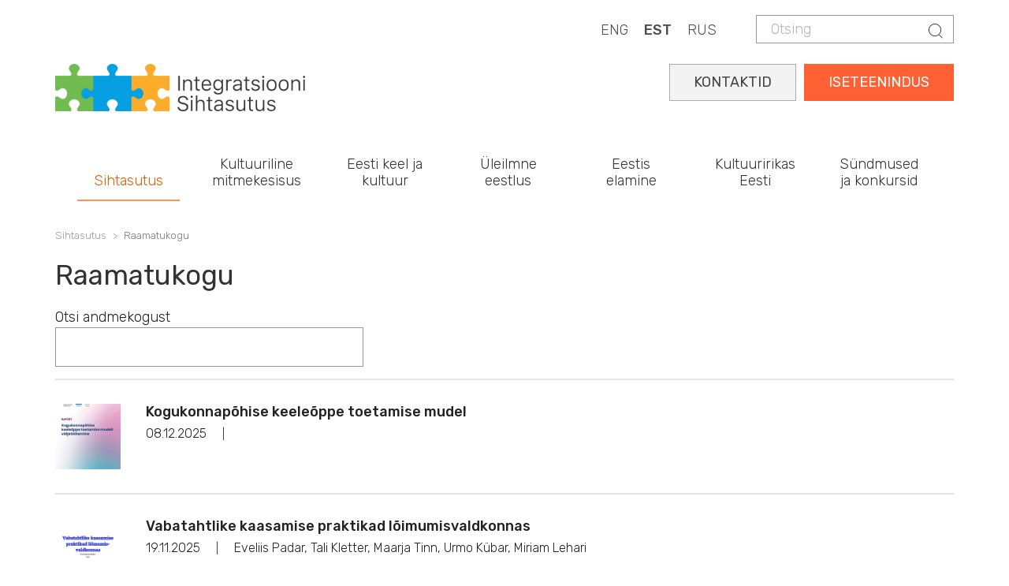

--- FILE ---
content_type: text/html; charset=UTF-8
request_url: https://integratsioon.ee/raamatukogu?book_id=174&field_book_terms_tid=76
body_size: 10819
content:
<!DOCTYPE html>
<html  lang="et" dir="ltr" prefix="content: http://purl.org/rss/1.0/modules/content/  dc: http://purl.org/dc/terms/  foaf: http://xmlns.com/foaf/0.1/  og: http://ogp.me/ns#  rdfs: http://www.w3.org/2000/01/rdf-schema#  schema: http://schema.org/  sioc: http://rdfs.org/sioc/ns#  sioct: http://rdfs.org/sioc/types#  skos: http://www.w3.org/2004/02/skos/core#  xsd: http://www.w3.org/2001/XMLSchema# ">
  <head>
    <meta charset="utf-8" />
<script async src="https://www.googletagmanager.com/gtag/js?id=UA-132033063-1"></script>
<script>window.dataLayer = window.dataLayer || [];function gtag(){dataLayer.push(arguments)};gtag("js", new Date());gtag("set", "developer_id.dMDhkMT", true);gtag("config", "UA-132033063-1", {"groups":"default","anonymize_ip":true,"page_placeholder":"PLACEHOLDER_page_path"});gtag("config", "G-LZKB975E03", {"groups":"default","page_placeholder":"PLACEHOLDER_page_location"});</script>
<link rel="canonical" href="https://integratsioon.ee/raamatukogu" />
<meta name="Generator" content="Drupal 10 (https://www.drupal.org)" />
<meta name="MobileOptimized" content="width" />
<meta name="HandheldFriendly" content="true" />
<meta name="viewport" content="width=device-width, initial-scale=1.0" />
<link rel="alternate" hreflang="en" href="https://integratsioon.ee/en/library" />
<link rel="alternate" hreflang="et" href="https://integratsioon.ee/raamatukogu" />
<link rel="alternate" hreflang="ru" href="https://integratsioon.ee/ru/pechatnye-izdaniya-i-issledovaniya" />

    <title>Raamatukogu | Integratsiooni Sihtasutus</title>

    <link rel="apple-touch-icon" sizes="180x180" href="/sites/default/files/favicons/apple-touch-icon.png"/>
    <link rel="icon" type="image/png" sizes="32x32" href="/sites/default/files/favicons/favicon-32x32.png"/>
    <link rel="icon" type="image/png" sizes="16x16" href="/sites/default/files/favicons/favicon-16x16.png"/>
    <link rel="manifest" href="/sites/default/files/favicons/site.webmanifest"/>
    <link rel="mask-icon" href="/sites/default/files/favicons/safari-pinned-tab.svg" color="#e78948"/>
    <meta name="msapplication-TileColor" content="#da532c"/>
    <meta name="theme-color" content="#e98258"/>

    <link rel="stylesheet" href="//fonts.googleapis.com/css?family=Rubik:300,400,500,700,900&amp;amp;subset=cyrillic" />
    <link rel="stylesheet" media="all" href="/core/misc/components/progress.module.css?t8waye" />
<link rel="stylesheet" media="all" href="/core/modules/system/css/components/align.module.css?t8waye" />
<link rel="stylesheet" media="all" href="/core/modules/system/css/components/fieldgroup.module.css?t8waye" />
<link rel="stylesheet" media="all" href="/core/modules/system/css/components/container-inline.module.css?t8waye" />
<link rel="stylesheet" media="all" href="/core/modules/system/css/components/clearfix.module.css?t8waye" />
<link rel="stylesheet" media="all" href="/core/modules/system/css/components/details.module.css?t8waye" />
<link rel="stylesheet" media="all" href="/core/modules/system/css/components/hidden.module.css?t8waye" />
<link rel="stylesheet" media="all" href="/core/modules/system/css/components/item-list.module.css?t8waye" />
<link rel="stylesheet" media="all" href="/core/modules/system/css/components/js.module.css?t8waye" />
<link rel="stylesheet" media="all" href="/core/modules/system/css/components/nowrap.module.css?t8waye" />
<link rel="stylesheet" media="all" href="/core/modules/system/css/components/position-container.module.css?t8waye" />
<link rel="stylesheet" media="all" href="/core/modules/system/css/components/reset-appearance.module.css?t8waye" />
<link rel="stylesheet" media="all" href="/core/modules/system/css/components/resize.module.css?t8waye" />
<link rel="stylesheet" media="all" href="/core/modules/system/css/components/system-status-counter.css?t8waye" />
<link rel="stylesheet" media="all" href="/core/modules/system/css/components/system-status-report-counters.css?t8waye" />
<link rel="stylesheet" media="all" href="/core/modules/system/css/components/system-status-report-general-info.css?t8waye" />
<link rel="stylesheet" media="all" href="/core/modules/system/css/components/tablesort.module.css?t8waye" />
<link rel="stylesheet" media="all" href="/core/modules/views/css/views.module.css?t8waye" />
<link rel="stylesheet" media="all" href="/modules/contrib/better_exposed_filters/css/better_exposed_filters.css?t8waye" />
<link rel="stylesheet" media="all" href="https://unpkg.com/aos@2.3.1/dist/aos.css" />
<link rel="stylesheet" media="all" href="/modules/contrib/bootstrap_styles/css/bs_example_classes/background-color-classes.css?t8waye" />
<link rel="stylesheet" media="all" href="/modules/contrib/bootstrap_styles/css/bs_example_classes/border-classes.css?t8waye" />
<link rel="stylesheet" media="all" href="/modules/contrib/bootstrap_styles/css/bs_example_classes/margin-classes.css?t8waye" />
<link rel="stylesheet" media="all" href="/modules/contrib/bootstrap_styles/css/bs_example_classes/padding-classes.css?t8waye" />
<link rel="stylesheet" media="all" href="/modules/contrib/bootstrap_styles/css/bs_example_classes/text-alignment-classes.css?t8waye" />
<link rel="stylesheet" media="all" href="/modules/contrib/bootstrap_styles/css/bs_example_classes/text-color-classes.css?t8waye" />
<link rel="stylesheet" media="all" href="/core/modules/layout_discovery/layouts/onecol/onecol.css?t8waye" />
<link rel="stylesheet" media="all" href="/modules/contrib/quiz/css/quiz.css?t8waye" />
<link rel="stylesheet" media="all" href="/modules/contrib/webform/modules/webform_bootstrap/css/webform_bootstrap.css?t8waye" />
<link rel="stylesheet" media="all" href="https://cdn.jsdelivr.net/npm/bootstrap@3.4.1/dist/css/bootstrap.css" integrity="sha256-0XAFLBbK7DgQ8t7mRWU5BF2OMm9tjtfH945Z7TTeNIo=" crossorigin="anonymous" />
<link rel="stylesheet" media="all" href="https://cdn.jsdelivr.net/npm/@unicorn-fail/drupal-bootstrap-styles@0.0.2/dist/3.1.1/7.x-3.x/drupal-bootstrap.css" integrity="sha512-ys0R7vWvMqi0PjJvf7827YdAhjeAfzLA3DHX0gE/sPUYqbN/sxO6JFzZLvc/wazhj5utAy7rECg1qXQKIEZOfA==" crossorigin="anonymous" />
<link rel="stylesheet" media="all" href="https://cdn.jsdelivr.net/npm/@unicorn-fail/drupal-bootstrap-styles@0.0.2/dist/3.1.1/8.x-3.x/drupal-bootstrap.css" integrity="sha512-ixuOBF5SPFLXivQ0U4/J9sQbZ7ZjmBzciWMBNUEudf6sUJ6ph2zwkpFkoUrB0oUy37lxP4byyHasSpA4rZJSKg==" crossorigin="anonymous" />
<link rel="stylesheet" media="all" href="https://cdn.jsdelivr.net/npm/@unicorn-fail/drupal-bootstrap-styles@0.0.2/dist/3.2.0/7.x-3.x/drupal-bootstrap.css" integrity="sha512-MiCziWBODHzeWsTWg4TMsfyWWoMltpBKnf5Pf5QUH9CXKIVeGpEsHZZ4NiWaJdgqpDzU/ahNWaW80U1ZX99eKw==" crossorigin="anonymous" />
<link rel="stylesheet" media="all" href="https://cdn.jsdelivr.net/npm/@unicorn-fail/drupal-bootstrap-styles@0.0.2/dist/3.2.0/8.x-3.x/drupal-bootstrap.css" integrity="sha512-US+XMOdYSqB2lE8RSbDjBb/r6eTTAv7ydpztf8B7hIWSlwvzQDdaAGun5M4a6GRjCz+BIZ6G43l+UolR+gfLFQ==" crossorigin="anonymous" />
<link rel="stylesheet" media="all" href="https://cdn.jsdelivr.net/npm/@unicorn-fail/drupal-bootstrap-styles@0.0.2/dist/3.3.1/7.x-3.x/drupal-bootstrap.css" integrity="sha512-3gQUt+MI1o8v7eEveRmZzYx6fsIUJ6bRfBLMaUTzdmNQ/1vTWLpNPf13Tcrf7gQ9iHy9A9QjXKxRGoXEeiQnPA==" crossorigin="anonymous" />
<link rel="stylesheet" media="all" href="https://cdn.jsdelivr.net/npm/@unicorn-fail/drupal-bootstrap-styles@0.0.2/dist/3.3.1/8.x-3.x/drupal-bootstrap.css" integrity="sha512-AwNfHm/YKv4l+2rhi0JPat+4xVObtH6WDxFpUnGXkkNEds3OSnCNBSL9Ygd/jQj1QkmHgod9F5seqLErhbQ6/Q==" crossorigin="anonymous" />
<link rel="stylesheet" media="all" href="https://cdn.jsdelivr.net/npm/@unicorn-fail/drupal-bootstrap-styles@0.0.2/dist/3.4.0/8.x-3.x/drupal-bootstrap.css" integrity="sha512-j4mdyNbQqqp+6Q/HtootpbGoc2ZX0C/ktbXnauPFEz7A457PB6le79qasOBVcrSrOBtGAm0aVU2SOKFzBl6RhA==" crossorigin="anonymous" />
<link rel="stylesheet" media="all" href="https://code.jquery.com/ui/1.13.3/themes/smoothness/jquery-ui.css" />
<link rel="stylesheet" media="all" href="/themes/insa/css/style.css?t8waye" />
<link rel="stylesheet" media="all" href="/themes/insa/css/custom.css?t8waye" />

    
	<style>
@import url('https://fonts.googleapis.com/css2?family=Roboto+Slab:wght@100..900&display=swap');
</style>
<script src="https://kit.fontawesome.com/fbfcd5034f.js" crossorigin="anonymous"></script>
  </head>
  <body class="path-node page-node-type-page has-glyphicons">
 
    <a href="#main-content" class="visually-hidden focusable skip-link">
      Skip to main content
    </a>
    
      <div class="dialog-off-canvas-main-canvas" data-off-canvas-main-canvas>
    
  
    <div class="top">
      <div class="container">
        <div class="">
          <div class="region region-header">
    <div class="search-block-form block block-search block-search-form-block" data-drupal-selector="search-block-form" id="block-insa-insa-search-form" role="search">
  
    
        <form action="/search/node" method="get" id="search-block-form" accept-charset="UTF-8">
    <div class="form-item js-form-item form-type-search js-form-type-search form-item-keys js-form-item-keys form-no-label form-group">
      <label for="edit-keys" class="control-label sr-only">Otsing</label>
  
  
  <div class="input-group"><input title="Enter the terms you wish to search for." data-drupal-selector="edit-keys" class="form-search form-control" placeholder="Otsing" type="search" id="edit-keys" name="keys" value="" size="15" maxlength="128" /><span class="input-group-btn"><button type="submit" value="Otsing" class="button js-form-submit form-submit btn-primary btn icon-only"><span class="sr-only">Otsing</span><span class="icon glyphicon glyphicon-search" aria-hidden="true"></span></button></span></div>

  
  
      <div id="edit-keys--description" class="description help-block">
      Enter the terms you wish to search for.
    </div>
  </div>
<div class="form-actions form-group js-form-wrapper form-wrapper" data-drupal-selector="edit-actions" id="edit-actions"></div>

  </form>


  </div>
<section class="language-switcher-language-url block block-language block-language-blocklanguage-content clearfix" id="block-languageswitchercontent" role="navigation">
  
    

      <div class="content">
      <ul class="links"><li hreflang="en" data-drupal-link-query="{&quot;book_id&quot;:&quot;174&quot;,&quot;field_book_terms_tid&quot;:&quot;76&quot;}" data-drupal-link-system-path="node/175" class="en"><a href="/en/library?book_id=174&amp;field_book_terms_tid=76" class="language-link" hreflang="en" data-drupal-link-query="{&quot;book_id&quot;:&quot;174&quot;,&quot;field_book_terms_tid&quot;:&quot;76&quot;}" data-drupal-link-system-path="node/175">ENG</a></li><li hreflang="et" data-drupal-link-query="{&quot;book_id&quot;:&quot;174&quot;,&quot;field_book_terms_tid&quot;:&quot;76&quot;}" data-drupal-link-system-path="node/175" class="et is-active" aria-current="page"><a href="/raamatukogu?book_id=174&amp;field_book_terms_tid=76" class="language-link is-active" hreflang="et" data-drupal-link-query="{&quot;book_id&quot;:&quot;174&quot;,&quot;field_book_terms_tid&quot;:&quot;76&quot;}" data-drupal-link-system-path="node/175" aria-current="page">EST</a></li><li hreflang="ru" data-drupal-link-query="{&quot;book_id&quot;:&quot;174&quot;,&quot;field_book_terms_tid&quot;:&quot;76&quot;}" data-drupal-link-system-path="node/175" class="ru"><a href="/ru/pechatnye-izdaniya-i-issledovaniya?book_id=174&amp;field_book_terms_tid=76" class="language-link" hreflang="ru" data-drupal-link-query="{&quot;book_id&quot;:&quot;174&quot;,&quot;field_book_terms_tid&quot;:&quot;76&quot;}" data-drupal-link-system-path="node/175">RUS</a></li></ul>
    </div>
  </section>


  </div>

        </div>
      </div>
    </div>

  
      <div class="container">  <div class="region region-logo">
          <a class="logo navbar-btn" href="/" title="Home" rel="home">
      <img src="/themes/insa/images/logo.png" alt="Home" />
    </a>
  
  </div>
</div>
  
      <header id="navbar" role="banner">
              <div class="container">
            <div class="navbar-header">
        
                          <button type="button" class="navbar-toggle collapsed" data-toggle="collapse" data-target="#navbar-collapse" aria-expanded="false">
            <span class="sr-only">Toggle navigation</span>
            <span class="icon-bar"></span>
            <span class="icon-bar"></span>
            <span class="icon-bar"></span>
          </button>
              </div>

                    <div id="navbar-collapse" class="navbar-collapse collapse">
            <div class="region region-navigation-collapsible">
    <section id="block-selfserviceest" class="block block-block-content block-block-content7c461f93-fea1-4c29-84c5-2a21e1767662 clearfix">
  
    

      <div class="content">
      
            <div class="field field--name-body field--type-text-with-summary field--label-hidden field--item"><div class="self-service"><a href="https://iseteenindus.integratsioon.ee/login">ISETEENINDUS</a></div>

<div class="self-service2"><a href="https://integratsioon.ee/kontaktid">KONTAKTID</a></div>
</div>
      
    </div>
  </section>

<nav role="navigation" aria-labelledby="block-insa-main-menu-menu" id="block-insa-main-menu">
            <h2 class="sr-only" id="block-insa-main-menu-menu">Main navigation</h2>

      
      <ul class="menu menu--main nav navbar-nav">
                      <li class="expanded dropdown active active-trail first">
                                                                    <span class="navbar-text dropdown-toggle active-trail" data-toggle="dropdown">Sihtasutus</span>
                                <ul class="dropdown-menu">
                      <li class="expanded dropdown first">
                                                  <h5>Organisatsioonist</h5>
                                <ul class="dropdown-menu">
                      <li class="first">
                                                  <a href="/meist" data-drupal-link-system-path="node/1422">Meist</a>
                      </li>
                      <li>
                                                  <a href="/pohikiri" data-drupal-link-system-path="node/1439">Põhikiri</a>
                      </li>
                      <li>
                                                  <a href="/strateegia" data-drupal-link-system-path="node/1440">Strateegia</a>
                      </li>
                      <li>
                                                  <a href="/struktuur" data-drupal-link-system-path="node/1588">Struktuur</a>
                      </li>
                      <li>
                                                  <a href="/noukogu" data-drupal-link-system-path="node/1438">Nõukogu</a>
                      </li>
                      <li>
                                                  <a href="/aastaaruanded-uuendatud" data-drupal-link-system-path="node/4846">Kvartali- ja aastaaruanded</a>
                      </li>
                      <li>
                                                  <a href="/isikuandmete-tootlemine" data-drupal-link-system-path="node/2915">Isikuandmete töötlemine</a>
                      </li>
                      <li>
                                                  <a href="/integratsiooni-sihtasutus-tooandjana" title="Integratsiooni Sihtasutus tööandjana " data-drupal-link-system-path="node/3916">Sihtasutus tööandjana</a>
                      </li>
                      <li>
                                                  <a href="/rikkumisest-teavitamine-integratsiooni-sihtasutuses" data-drupal-link-system-path="node/6846">Rikkumisest teavitamine</a>
                      </li>
                      <li>
                                                  <a href="/alates-1-juulist-2019-votame-vastu-ainult-e-arveid" data-drupal-link-system-path="node/1820">E-arvete vastuvõtmine</a>
                      </li>
                      <li class="last">
                                                  <a href="/kontaktid" data-drupal-link-system-path="node/102">Kontaktid</a>
                      </li>
        </ul>
  
              </li>
                      <li class="expanded dropdown">
                                                  <h5>Eesti keele maja</h5>
                                <ul class="dropdown-menu">
                      <li class="first last">
                                                  <a href="/eestikeelemaja" title="Eesti keele maja" data-drupal-link-system-path="node/4744">Eesti keele maja</a>
                      </li>
        </ul>
  
              </li>
                      <li class="expanded dropdown active active-trail last">
                                                  <h5>Raamatukogu</h5>
                                <ul class="dropdown-menu">
                      <li class="first">
                                                  <a href="/raamatukogu" title="" data-drupal-link-system-path="node/175">Trükised ja uuringud</a>
                      </li>
                      <li>
                                                  <a href="/keeleoppevideod" data-drupal-link-system-path="node/3144">Keeleõppevideod</a>
                      </li>
                      <li>
                                                  <a href="/videonouanded-keeleoppevoimalustest" data-drupal-link-system-path="node/3168">Videonõuanded keeleõppevõimalustest</a>
                      </li>
                      <li class="last">
                                                  <a href="/logod-ja-visuaalsed-identiteedid" data-drupal-link-system-path="node/1510">Logod ja visuaalsed identiteedid</a>
                      </li>
        </ul>
  
              </li>
        </ul>
  
              </li>
                      <li class="expanded dropdown">
                                                                    <span class="navbar-text dropdown-toggle" data-toggle="dropdown">Kultuuriline mitmekesisus</span>
                                <ul class="dropdown-menu">
                      <li class="expanded dropdown first">
                                                  <h5>Mitmekultuuriline Eesti</h5>
                                <ul class="dropdown-menu">
                      <li class="first">
                                                  <a href="/mitmekultuuriline-uhiskond" data-drupal-link-system-path="node/1589">Mitmekultuuriline ühiskond</a>
                      </li>
                      <li>
                                                  <a href="/rahvusvahemuste-kultuuriuhingute-tegevus" data-drupal-link-system-path="node/28">Rahvusvähemuste kultuuriühingud</a>
                      </li>
                      <li>
                                                  <a href="/too-roma-kogukonnaga" data-drupal-link-system-path="node/3508">Töö roma kogukonnaga</a>
                      </li>
                      <li>
                                                  <a href="/rahvuste-paev-2025" data-drupal-link-system-path="node/1416">Rahvuste päev</a>
                      </li>
                      <li class="last">
                                                  <a href="/loimumispreemiad" data-drupal-link-system-path="node/1415">Lõimumispreemiad</a>
                      </li>
        </ul>
  
              </li>
                      <li class="expanded dropdown">
                                                  <h5>Lõimumiskonverents</h5>
                                <ul class="dropdown-menu">
                      <li class="first last">
                                                  <a href="/konverents" title="Lõimumiskonverents" data-drupal-link-system-path="node/6710">Lõimumiskonverents</a>
                      </li>
        </ul>
  
              </li>
                      <li class="expanded dropdown last">
                                                  <h5>Koostöötegevused</h5>
                                <ul class="dropdown-menu">
                      <li class="first">
                                                  <a href="/koolitused-ja-teave-kohalikele-omavalitsustele" data-drupal-link-system-path="node/2880">Koostöö kohalike omavalitsustega</a>
                      </li>
                      <li class="last">
                                                  <a href="/linda-loimumisteenuste-veeb-partnerile" data-drupal-link-system-path="node/3486">LINDA - lõimumisteenuste veeb partnerile</a>
                      </li>
        </ul>
  
              </li>
        </ul>
  
              </li>
                      <li>
                                                  <a href="/ulevaade-oppevoimalustest" data-drupal-link-system-path="node/6416">Eesti keel ja kultuur</a>
                      </li>
                      <li>
                                                  <a href="/uleilmne-eestlus" data-drupal-link-system-path="node/4902">Üleilmne eestlus</a>
                      </li>
                      <li class="expanded dropdown">
                                                                    <span class="navbar-text dropdown-toggle" data-toggle="dropdown">Eestis elamine</span>
                                <ul class="dropdown-menu">
                      <li class="expanded dropdown first">
                                                  <h5>Välismaalasele</h5>
                                <ul class="dropdown-menu">
                      <li class="first">
                                                  <a href="/kohanemine" data-drupal-link-system-path="node/1424">Kohanemine</a>
                      </li>
                      <li class="last">
                                                  <a href="/kohanemise-teekaart" data-drupal-link-system-path="node/6352">Kohanemise teekaart</a>
                      </li>
        </ul>
  
              </li>
                      <li class="expanded dropdown">
                                                  <h5>Tagasipöördujale</h5>
                                <ul class="dropdown-menu">
                      <li class="first">
                                                  <a href="/tagasipoordujale" data-drupal-link-system-path="node/4330">Tagasipöördujale</a>
                      </li>
                      <li>
                                                  <a href="/tagasipoordumistoetus" data-drupal-link-system-path="node/4334">Tagasipöördumistoetus</a>
                      </li>
                      <li class="last">
                                                  <a href="/kogemuskohtumised" data-drupal-link-system-path="node/4333">Kogemuskohtumised</a>
                      </li>
        </ul>
  
              </li>
                      <li class="expanded dropdown last">
                                                  <h5>Kodakondsuse taotlejale</h5>
                                <ul class="dropdown-menu">
                      <li class="first">
                                                  <a href="/kodakondsus" title="Kodakondsuse omandamine" data-drupal-link-system-path="node/6745">Kodakondsuse omandamine</a>
                      </li>
                      <li>
                                                  <a href="/kodanikupaev" data-drupal-link-system-path="node/1431">Kodanikupäev</a>
                      </li>
                      <li class="last">
                                                  <a href="/kodanikupaeva-viktoriin" data-drupal-link-system-path="node/2160">Kodanikupäeva viktoriinid</a>
                      </li>
        </ul>
  
              </li>
        </ul>
  
              </li>
                      <li class="expanded dropdown">
                                                                    <span class="navbar-text dropdown-toggle" data-toggle="dropdown">Kultuuririkas Eesti</span>
                                <ul class="dropdown-menu">
                      <li class="expanded dropdown first">
                                                  <h5>Kultuuririkas Eesti</h5>
                                <ul class="dropdown-menu">
                      <li class="first">
                                                  <a href="/teema-aasta" data-drupal-link-system-path="node/4410">Kultuuririkas Eesti</a>
                      </li>
                      <li>
                                                  <a href="/landing-page-events" data-drupal-link-system-path="landing-page-events">Sündmused</a>
                      </li>
                      <li>
                                                  <a href="/teema-aasta/uudised" data-drupal-link-system-path="node/4413">Uudised</a>
                      </li>
                      <li class="last">
                                                  <a href="/teema-aasta/kontaktid" data-drupal-link-system-path="node/4414">Kontaktid</a>
                      </li>
        </ul>
  
              </li>
                      <li class="expanded dropdown last">
                                                  <h5>Kultuuririkkus</h5>
                                <ul class="dropdown-menu">
                      <li class="first">
                                                  <a href="/teema-aasta/kultuuririkkus" data-drupal-link-system-path="node/4415">Kultuuririkkus</a>
                      </li>
                      <li>
                                                  <a href="/teema-aasta/kogukonnad" data-drupal-link-system-path="node/4416">Kogukonnad</a>
                      </li>
                      <li>
                                                  <a href="/teema-aasta/juhised" data-drupal-link-system-path="node/4417">Juhised</a>
                      </li>
                      <li class="last">
                                                  <a href="/oma-naoga-eesti" data-drupal-link-system-path="node/5252">Oma näoga Eesti</a>
                      </li>
        </ul>
  
              </li>
        </ul>
  
              </li>
                      <li class="expanded dropdown last">
                                                                    <span class="navbar-text dropdown-toggle" data-toggle="dropdown">Sündmused ja konkursid</span>
                                <ul class="dropdown-menu">
                      <li class="expanded dropdown first">
                                                  <h5>Konkursid</h5>
                                <ul class="dropdown-menu">
                      <li class="first">
                                                  <a href="/konkursid" data-drupal-link-system-path="node/30">Avatud konkursid</a>
                      </li>
                      <li>
                                                  <a href="/konkursid#panel-views_block-contest-block_2" data-drupal-link-system-path="node/30">Lõppenud konkursid</a>
                      </li>
                      <li>
                                                  <a href="/hankekord" data-drupal-link-system-path="node/2161">Hankekord</a>
                      </li>
                      <li>
                                                  <a href="/integratsiooni-sihtasutuse-2025-aasta-konkursiplaan" data-drupal-link-system-path="node/6522">Konkursiplaan</a>
                      </li>
                      <li>
                                                  <a href="/integratsiooni-sihtasutuse-2025-aasta-hankeplaan" data-drupal-link-system-path="node/4734">Hankeplaan</a>
                      </li>
                      <li class="last">
                                                  <a href="/taotluste-ja-pakkumuste-hindajad-0" data-drupal-link-system-path="node/3555">Taotluste ja pakkumuste hindajad</a>
                      </li>
        </ul>
  
              </li>
                      <li class="expanded dropdown">
                                                  <h5>Sündmused ja uudised</h5>
                                <ul class="dropdown-menu">
                      <li class="first">
                                                  <a href="/events" data-drupal-link-system-path="events">Tulevased sündmused</a>
                      </li>
                      <li>
                                                  <a href="/kalender" data-drupal-link-system-path="calendar">Sündmuste kalender</a>
                      </li>
                      <li class="last">
                                                  <a href="/uudised" data-drupal-link-system-path="node/31">Uudised</a>
                      </li>
        </ul>
  
              </li>
                      <li class="expanded dropdown last">
                                                  <h5>Lõimumiskonverents</h5>
                                <ul class="dropdown-menu">
                      <li class="first">
                                                  <a href="/konverents" data-drupal-link-system-path="node/6710">Lõimumiskonverents 2025</a>
                      </li>
                      <li>
                                                  <a href="/konverents/programm" data-drupal-link-system-path="node/7022">Programm</a>
                      </li>
                      <li>
                                                  <a href="/konverents/esinejad" data-drupal-link-system-path="node/7047">Esinejad</a>
                      </li>
                      <li class="last">
                                                  <a href="/konverents/registreeru" data-drupal-link-system-path="node/6957">Registreeru</a>
                      </li>
        </ul>
  
              </li>
        </ul>
  
              </li>
        </ul>
  

  </nav>

  </div>

        </div>
                    </div>
          </header>
  
  <div role="main" class="main-container container js-quickedit-main-content">
    <div class="row">

            
                  <section class="col-sm-12">

                
                                      
                  
                          <a id="main-content"></a>
            <div class="region region-content">
        <ol class="breadcrumb">
          <li >
                  Sihtasutus
              </li>
          <li  class="active">
                  Raamatukogu
              </li>
      </ol>

<div data-drupal-messages-fallback class="hidden"></div>
    <h1>
<span property="dc:title">Raamatukogu</span>
</h1>

  <article about="/raamatukogu" typeof="foaf:Document" class="page full clearfix">

  
      <span property="dc:title" content="Raamatukogu" class="hidden"></span>


  
  <div class="content">
      <div class="layout layout--onecol">
    <div  class="layout__region layout__region--content">
      <section class="views-element-container _none block block-views block-views-blockbooks-block clearfix">
  
    

      <div class="content">
      <div class="form-group"><div class="article-thumbs list-view view view-books view-id-books view-display-id-block js-view-dom-id-dace04637c8ee01074306190c8f48165caf6f057efe2a732081190d20810b557">
  
    
        <div class="view-filters form-group">
        <form class="views-exposed-form bef-exposed-form" data-bef-auto-submit="" data-bef-auto-submit-delay="500" data-bef-auto-submit-minimum-length="3" data-bef-auto-submit-full-form="" data-drupal-selector="views-exposed-form-books-block" action="/raamatukogu" method="get" id="views-exposed-form-books-block" accept-charset="UTF-8">
    <div class="form--inline form-inline clearfix">
  <div class="form-item js-form-item form-type-textfield js-form-type-textfield form-item-c js-form-item-c form-group">
      <label for="edit-c" class="control-label">Otsi andmekogust</label>
  
  
  <input data-drupal-selector="edit-c" class="form-text form-control" type="text" id="edit-c" name="c" value="" size="30" maxlength="128" />

  
  
  </div>
<div data-drupal-selector="edit-actions" class="form-actions form-group js-form-wrapper form-wrapper" id="edit-actions"><button data-bef-auto-submit-click="" class="js-hide button js-form-submit form-submit btn-info btn" data-drupal-selector="edit-submit-books" type="submit" id="edit-submit-books" value="Apply">Apply</button></div>

</div>

  </form>


    </div>
    
      <div class="view-content">
          <div class="views-row"><a href="/kogukonnapohise-keeleoppe-toetamise-mudel" class="thumbnail">                                                  <div class="image">
									  <img loading="lazy" src="/sites/default/files/styles/200x200/public/raport.png?itok=h2NJQGto" width="200" height="200" alt="" typeof="Image" class="img-responsive" />



								</div>
								
                        <div class="caption">
                           <h4>Kogukonnapõhise keeleõppe toetamise mudel</h4>
                           <div class="time">
                              <span class="date"><time datetime="2025-12-08T16:14:00+02:00">08.12.2025</time>
 </span>
                              <span class="divider">|</span>
                              <span class="author"></span>
                           </div>
                           <div class="tags"><span class="tag"></span></div>
                        </div></a></div>
    <div class="views-row"><a href="/vabatahtlike-kaasamise-praktikad-loimumisvaldkonnas" class="thumbnail">                                                  <div class="image">
									  <img loading="lazy" src="/sites/default/files/styles/200x200/public/INSA_aruanne-18.png?itok=MjSOBtwl" width="200" height="200" alt="" typeof="Image" class="img-responsive" />



								</div>
								
                        <div class="caption">
                           <h4>Vabatahtlike kaasamise praktikad lõimumisvaldkonnas</h4>
                           <div class="time">
                              <span class="date"><time datetime="2025-11-19T17:33:29+02:00">19.11.2025</time>
 </span>
                              <span class="divider">|</span>
                              <span class="author">Eveliis Padar, Tali Kletter, Maarja Tinn, Urmo Kübar, Miriam Lehari</span>
                           </div>
                           <div class="tags"><span class="tag"></span></div>
                        </div></a></div>
    <div class="views-row"><a href="/toeta-tootaja-keeleopet" class="thumbnail">                                                  <div class="image">
									  <img loading="lazy" src="/sites/default/files/styles/200x200/public/keeleope.jpg?itok=g6vWG9T0" width="200" height="200" alt="" typeof="Image" class="img-responsive" />



								</div>
								
                        <div class="caption">
                           <h4>Toeta töötaja keeleõpet!</h4>
                           <div class="time">
                              <span class="date"><time datetime="2025-11-08T09:30:34+02:00">08.11.2025</time>
 </span>
                              <span class="divider">|</span>
                              <span class="author">Helena Metslang ja Robert Szabo</span>
                           </div>
                           <div class="tags"><span class="tag">keeleõpe, eesti keele õpe töökohal, töötajate koolitamine, keelepraktika</span></div>
                        </div></a></div>
    <div class="views-row"><a href="/toetus-tagasipoordujale" class="thumbnail">                                                  <div class="image">
									  <img loading="lazy" src="/sites/default/files/styles/200x200/public/trukis-tagasi.jpg?itok=UxA0EAbk" width="200" height="200" alt="" typeof="Image" class="img-responsive" />



								</div>
								
                        <div class="caption">
                           <h4>Toetus tagasipöördujale</h4>
                           <div class="time">
                              <span class="date"><time datetime="2025-07-25T07:43:43+03:00">25.07.2025</time>
 </span>
                              <span class="divider">|</span>
                              <span class="author"></span>
                           </div>
                           <div class="tags"><span class="tag">rahvuskaaslased</span></div>
                        </div></a></div>
    <div class="views-row"><a href="/tagasi-tulemised-2024" class="thumbnail">                                                  <div class="image">
									  <img loading="lazy" src="/sites/default/files/styles/200x200/public/tagasi-tulemused-2024.png?itok=oBPqe6j-" width="200" height="200" alt="" typeof="Image" class="img-responsive" />



								</div>
								
                        <div class="caption">
                           <h4>Tagasi tulemised 2024</h4>
                           <div class="time">
                              <span class="date"><time datetime="2025-02-27T11:58:20+02:00">27.02.2025</time>
 </span>
                              <span class="divider">|</span>
                              <span class="author"></span>
                           </div>
                           <div class="tags"><span class="tag">rahvuskaaslased</span></div>
                        </div></a></div>
    <div class="views-row"><a href="/maaratlemata-kodakondsusega-elanikud-eestis-hoiakud-identiteet-ja-takistused-kodakondsuse" class="thumbnail">                                                  <div class="image">
									  <img loading="lazy" src="/sites/default/files/styles/200x200/public/mke.png?itok=_-YHJvq8" width="200" height="200" alt="" typeof="Image" class="img-responsive" />



								</div>
								
                        <div class="caption">
                           <h4>Määratlemata kodakondsusega elanikud Eestis: hoiakud, identiteet ja takistused kodakondsuse omandamisel</h4>
                           <div class="time">
                              <span class="date"><time datetime="2025-02-26T08:37:01+02:00">26.02.2025</time>
 </span>
                              <span class="divider">|</span>
                              <span class="author">Kristjan Kaldur, Kirill Jurkov, Nastja Pertšjonok, Sarah Kruusmaa</span>
                           </div>
                           <div class="tags"><span class="tag"></span></div>
                        </div></a></div>
    <div class="views-row"><a href="/kultuurilise-mitmekesisuse-tunnikavade-kogumik" class="thumbnail">                                                  <div class="image">
									  <img loading="lazy" src="/sites/default/files/styles/200x200/public/thumbnail_image001.png?itok=tusPWTRE" width="200" height="200" alt="" typeof="Image" class="img-responsive" />



								</div>
								
                        <div class="caption">
                           <h4>Kultuurilise mitmekesisuse tunnikavade kogumik</h4>
                           <div class="time">
                              <span class="date"><time datetime="2025-02-25T14:15:55+02:00">25.02.2025</time>
 </span>
                              <span class="divider">|</span>
                              <span class="author">Kätlin Jürna, Tiina Tubli</span>
                           </div>
                           <div class="tags"><span class="tag">haridusprogramm, tunnikava, kultuuriline mitmekesisus</span></div>
                        </div></a></div>
    <div class="views-row"><a href="/lihtsas-keeles-haridusprogrammid-eesti-keele-oppijatele" class="thumbnail">                                                  <div class="image">
									  <img loading="lazy" src="/sites/default/files/styles/200x200/public/lihtsas-keeles.png?itok=0Od3mOcK" width="200" height="200" alt="" typeof="Image" class="img-responsive" />



								</div>
								
                        <div class="caption">
                           <h4>Lihtsas keeles haridusprogrammid eesti keele õppijatele</h4>
                           <div class="time">
                              <span class="date"><time datetime="2024-11-22T06:49:04+02:00">22.11.2024</time>
 </span>
                              <span class="divider">|</span>
                              <span class="author">Helena Metslang</span>
                           </div>
                           <div class="tags"><span class="tag">eesti keele õpe, lihtne eesti keel, haridusprogramm</span></div>
                        </div></a></div>
    <div class="views-row"><a href="/tagasi-tulemised-2023" class="thumbnail">                                                  <div class="image">
									  <img loading="lazy" src="/sites/default/files/styles/200x200/public/tagasi-tulemised-2023.jpg?itok=hdm9VebF" width="200" height="200" alt="" typeof="Image" class="img-responsive" />



								</div>
								
                        <div class="caption">
                           <h4>Tagasi tulemised 2023</h4>
                           <div class="time">
                              <span class="date"><time datetime="2023-12-15T11:29:31+02:00">15.12.2023</time>
 </span>
                              <span class="divider">|</span>
                              <span class="author"></span>
                           </div>
                           <div class="tags"><span class="tag">rahvuskaaslased</span></div>
                        </div></a></div>
    <div class="views-row"><a href="/ru/broshyura-o-programme-adaptacii-settle-estonia" class="thumbnail">                                                  <div class="image">
									  <img loading="lazy" src="/sites/default/files/styles/200x200/public/settle-in-estonia-RUS.jpg?itok=_KKdVNjT" width="200" height="200" alt="" typeof="Image" class="img-responsive" />



								</div>
								
                        <div class="caption">
                           <h4>Брошюра о программе адаптации Settle in Estonia</h4>
                           <div class="time">
                              <span class="date"><time datetime="2023-12-03T15:24:05+02:00">03.12.2023</time>
 </span>
                              <span class="divider">|</span>
                              <span class="author">Integratsiooni Sihtasutus</span>
                           </div>
                           <div class="tags"><span class="tag"></span></div>
                        </div></a></div>

    </div>
  
        <nav class="pager-nav text-center" role="navigation" aria-labelledby="pagination-heading">
    <h4 id="pagination-heading" class="visually-hidden">Pagination</h4>
    <ul class="pagination js-pager__items">

            
            
            
                    <li class="pager__item is-active active">
                                          <a href="?book_id=174&amp;field_book_terms_tid=76&amp;page=0" title="Current page" aria-current="page">
            <span class="visually-hidden">
              Current page
            </span>1</a>
        </li>
              <li class="pager__item">
                                          <a href="?book_id=174&amp;field_book_terms_tid=76&amp;page=1" title="Go to page 2">
            <span class="visually-hidden">
              Page
            </span>2</a>
        </li>
              <li class="pager__item">
                                          <a href="?book_id=174&amp;field_book_terms_tid=76&amp;page=2" title="Go to page 3">
            <span class="visually-hidden">
              Page
            </span>3</a>
        </li>
              <li class="pager__item">
                                          <a href="?book_id=174&amp;field_book_terms_tid=76&amp;page=3" title="Go to page 4">
            <span class="visually-hidden">
              Page
            </span>4</a>
        </li>
              <li class="pager__item">
                                          <a href="?book_id=174&amp;field_book_terms_tid=76&amp;page=4" title="Go to page 5">
            <span class="visually-hidden">
              Page
            </span>5</a>
        </li>
              <li class="pager__item">
                                          <a href="?book_id=174&amp;field_book_terms_tid=76&amp;page=5" title="Go to page 6">
            <span class="visually-hidden">
              Page
            </span>6</a>
        </li>
              <li class="pager__item">
                                          <a href="?book_id=174&amp;field_book_terms_tid=76&amp;page=6" title="Go to page 7">
            <span class="visually-hidden">
              Page
            </span>7</a>
        </li>
      
                    <li class="page-item" role="presentation"><span class="page-link">&hellip;</span></li>
      
                    <li class="pager__item pager__item--next">
          <a href="?book_id=174&amp;field_book_terms_tid=76&amp;page=1" title="Go to next page" rel="next">
            <span class="visually-hidden">Next page</span>
            <span aria-hidden="true">›</span>
          </a>
        </li>
      
                  <li class="pager__item pager__item--last">
        <a href="?book_id=174&amp;field_book_terms_tid=76&amp;page=89" title="Go to last page" rel="last">
          <span class="visually-hidden">Last page</span>
          <span aria-hidden="true">››</span>
        </a>
      </li>
      
    </ul>
  </nav>

          </div>
</div>

    </div>
  </section>


    </div>
  </div>

  </div>

</article>

<section id="block-insa-burokrattsitewide" class="block block-block-content block-block-content7ea93bc4-3fd0-4c12-84d5-ef01320e3319 clearfix">
  
    

      <div class="content">
      
            <div class="field field--name-body field--type-text-with-summary field--label-hidden field--item"><div id="byk-va"></div>
<script>
window._env_ = {
RUUTER_API_URL: 'https://ruuter.buerokratt.integratsioon.ee/v2/public/backoffice',
NOTIFICATION_NODE_URL: 'https://ruuter.buerokratt.integratsioon.ee',
TIM_AUTHENTICATION_URL: 'https://tim.buerokratt.integratsioon.ee/oauth2/authorization/tara?callback_url=https://buerokratt.integratsioon.ee',
OFFICE_HOURS: {
TIMEZONE: 'Europe/Tallinn',
BEGIN: 0,
END: 24,
DAYS: [1, 2, 3, 4, 5, 6, 7],
},
ENABLE_HIDDEN_FEATURES: 'FALSE',
ENABLE_MULTI_DOMAIN: 'FALSE'
};
</script>
<script id="script-bundle" type="text/javascript" src="https://buerokratt.integratsioon.ee/widget_bundle.js" crossorigin=""></script>
</body>
<style>
.background {
background: #004d40;
width: 100vw;
height: 100vh;
}
</style></div>
      
    </div>
  </section>


  </div>

              </section>

                </div>
  </div>

<footer class="footer" role="contentinfo">
  <div class="container">
    <div class="row">
      <div class="col-md-3">
                                <div class="region region-footer-col-1">
    <section id="block-footercolumn1eng" class="block block-block-content block-block-contentbedcbd6e-4a6f-4274-9c54-5718d3bd65b6 clearfix">
  
    

      <div class="content">
      
            <div class="field field--name-body field--type-text-with-summary field--label-hidden field--item"><h5 class="side">Tallinna kontor</h5>

<p class="small-16">Rävala 5 (6. korrus)<br />
10143 Тallinn</br>
<span style="color:#555555"><i class="icon before-phone"></i></span>&nbsp;&nbsp;&nbsp;659 9021<br> 
<span style="color:#555555"><i class="icon before-at"></i></span>&nbsp;&nbsp;&nbsp;<a class="orange" href="mailto:info@integratsioon.ee">info@integratsioon.ee</a><br>
</p>

<p class="small-16"><span style="font-weight:400">Oleme avatud:</span><br />
E-N: &nbsp; 09.00-17.00<br />
R: &nbsp; &nbsp; &nbsp; 09.00-16.00</p>
<p class="small-16">
<span style="color:#555555"><i class="icon before-map-pin"></i></span>&nbsp;&nbsp;&nbsp;<a class="orange" href="https://www.google.com/maps/place/Integration+Foundation/@59.4336413,24.7569146,17z/data=!3m1!4b1!4m6!3m5!1s0x4692eb567686a83d:0xcc7a761cef0fc013!8m2!3d59.4336413!4d24.7569146!16s%2Fg%2F11b6j4nb3_?entry=ttu&g_ep=EgoyMDI1MDEyOC4wIKXMDSoASAFQAw%3D%3D" target="_blank">Google Maps</a><br>
</p>
<p>&nbsp;</p>

</div>
      
    </div>
  </section>


  </div>

                        </div>
      <div class="col-md-3">
                              <div class="region region-footer-col-2">
    <section id="block-footercolumn2est" class="block block-block-content block-block-contenta1403d45-bc52-4b1e-a0cf-f561c11f444d clearfix">
  
    

      <div class="content">
      
            <div class="field field--name-body field--type-text-with-summary field--label-hidden field--item"><h5 class="side">Narva kontor</h5>

<p class="small-16">Linda 2<br />
20309 Narva</br>
<span style="color:#555555"><i class="icon before-phone"></i></span>&nbsp;&nbsp;&nbsp;659 9021<br> 
<span style="color:#555555"><i class="icon before-at"></i></span>&nbsp;&nbsp;&nbsp;<a class="orange" href="mailto:info@integratsioon.ee">info@integratsioon.ee</a><br>
</p>

<p class="small-16"><span style="font-weight:400">Oleme avatud:</span><br />
E-N: &nbsp; 09.00-17.00<br />
R: &nbsp; &nbsp; &nbsp; 09.00-16.00</p>
<p class="small-16">
<span style="color:#555555"><i class="icon before-map-pin"></i></span>&nbsp;&nbsp;&nbsp;<a class="orange" href="https://www.google.com/maps/place/Narva+eesti+keele+maja/@59.375151,28.1892618,17z/data=!3m1!4b1!4m6!3m5!1s0x469449e40da95b5d:0x16496f632ddbf08c!8m2!3d59.375151!4d28.1892618!16s%2Fg%2F11ssj5h2h_?entry=ttu&g_ep=EgoyMDI1MDEyOC4wIKXMDSoASAFQAw%3D%3D" target="_blank">Google Maps</a><br>
</p>
<p>&nbsp;</p>
</div>
      
    </div>
  </section>


  </div>

                        </div>
      <div class="col-md-6">
                                <div class="region region-footer-col-3">
    <section id="block-footercolumn3est" class="block block-block-content block-block-contentd187830f-7502-4076-970c-a6795ae8d538 clearfix">
  
    

      <div class="content">
      
            <div class="field field--name-body field--type-text-with-summary field--label-hidden field--item">               <h5 class="side">Sotsiaalmeedia
</h5>     
<div class="socialbox"><a href="https://www.facebook.com/integratsioonisihtasutus" rel="noopener" target="_blank"><img alt="Facebook" data-entity-type="file" data-entity-uuid="a1190ee6-c96d-4cfd-8404-7cad74f02ec8" height="25px" src="/sites/default/files/inline-images/facebook_0.png" width="25px" /></a> </div><div class="socialbox"><a href="https://www.youtube.com/@integratsioon" rel="noopener" target="_blank"><img alt="YouTube" data-entity-type="file" data-entity-uuid="690a2f13-8f6b-4244-8681-0878f7cf3fb0" height="25px" src="/sites/default/files/inline-images/youtube.png" width="25px" /></a></div>
   <p>&nbsp;</p>
       <h5 class="side">Integratsiooni Sihtasutuse toetajad</h5>
<p><img alt="Integratsiooni Sihtasutuse toetajad" data-entity-type="file" data-entity-uuid="bd5e922a-1f1b-4201-933e-143b81a507fc" src="/sites/default/files/inline-images/ministeeriumid-insa.png" width="375px" />
</p>

</div>
      
    </div>
  </section>


  </div>

                        </div>
    </div>
  </div>
</footer>

  </div>

    
    <script type="application/json" data-drupal-selector="drupal-settings-json">{"path":{"baseUrl":"\/","pathPrefix":"","currentPath":"node\/175","currentPathIsAdmin":false,"isFront":false,"currentLanguage":"et","currentQuery":{"book_id":"174","field_book_terms_tid":"76"}},"pluralDelimiter":"\u0003","suppressDeprecationErrors":true,"ajaxPageState":{"libraries":"[base64]","theme":"insa","theme_token":null},"ajaxTrustedUrl":{"\/raamatukogu":true,"\/search\/node":true},"google_analytics":{"account":"UA-132033063-1","trackOutbound":true,"trackMailto":true,"trackTel":true,"trackDownload":true,"trackDownloadExtensions":"7z|aac|arc|arj|asf|asx|avi|bin|csv|doc(x|m)?|dot(x|m)?|exe|flv|gif|gz|gzip|hqx|jar|jpe?g|js|mp(2|3|4|e?g)|mov(ie)?|msi|msp|pdf|phps|png|ppt(x|m)?|pot(x|m)?|pps(x|m)?|ppam|sld(x|m)?|thmx|qtm?|ra(m|r)?|sea|sit|tar|tgz|torrent|txt|wav|wma|wmv|wpd|xls(x|m|b)?|xlt(x|m)|xlam|xml|z|zip","trackColorbox":true},"bootstrap":{"forms_has_error_value_toggle":1,"modal_animation":1,"modal_backdrop":"true","modal_focus_input":1,"modal_keyboard":1,"modal_select_text":1,"modal_show":1,"modal_size":"","popover_enabled":1,"popover_animation":1,"popover_auto_close":1,"popover_container":"body","popover_content":"","popover_delay":"0","popover_html":0,"popover_placement":"right","popover_selector":"","popover_title":"","popover_trigger":"click"},"views":{"ajax_path":"\/views\/ajax","ajaxViews":{"views_dom_id:dace04637c8ee01074306190c8f48165caf6f057efe2a732081190d20810b557":{"view_name":"books","view_display_id":"block","view_args":"","view_path":"\/node\/175","view_base_path":null,"view_dom_id":"dace04637c8ee01074306190c8f48165caf6f057efe2a732081190d20810b557","pager_element":0}}},"better_exposed_filters":{"autosubmit_exclude_textfield":false},"user":{"uid":0,"permissionsHash":"9440fdabe2a7d3cbec2fae7ad98ce3936b5612a85f1f2454bfd80f450f32ffd5"}}</script>
<script src="/core/assets/vendor/jquery/jquery.min.js?v=3.7.1"></script>
<script src="/core/assets/vendor/underscore/underscore-min.js?v=1.13.7"></script>
<script src="/core/assets/vendor/once/once.min.js?v=1.0.1"></script>
<script src="/sites/default/files/languages/et_SYLocQImWvTQRhd8QkoB_vA4W1Vx2QbdhKkZ6oDSHEY.js?t8waye"></script>
<script src="/core/misc/drupalSettingsLoader.js?v=10.6.1"></script>
<script src="/core/misc/drupal.js?v=10.6.1"></script>
<script src="/core/misc/drupal.init.js?v=10.6.1"></script>
<script src="https://unpkg.com/aos@2.3.1/dist/aos.js"></script>
<script src="/core/assets/vendor/tabbable/index.umd.min.js?v=6.3.0"></script>
<script src="/core/misc/debounce.js?v=10.6.1"></script>
<script src="/modules/contrib/better_exposed_filters/js/auto_submit.js?t8waye"></script>
<script src="/modules/contrib/better_exposed_filters/js/better_exposed_filters.js?t8waye"></script>
<script src="https://code.jquery.com/ui/1.13.3/jquery-ui.min.js"></script>
<script src="https://cdn.jsdelivr.net/npm/bootstrap@3.4.1/dist/js/bootstrap.js" integrity="sha256-29KjXnLtx9a95INIGpEvHDiqV/qydH2bBx0xcznuA6I=" crossorigin="anonymous"></script>
<script src="/themes/insa/js/insa.js?t8waye"></script>
<script src="/themes/contrib/bootstrap/js/drupal.bootstrap.js?t8waye"></script>
<script src="/themes/contrib/bootstrap/js/attributes.js?t8waye"></script>
<script src="/themes/contrib/bootstrap/js/theme.js?t8waye"></script>
<script src="/themes/contrib/bootstrap/js/popover.js?t8waye"></script>
<script src="/modules/contrib/bootstrap_styles/js/plugins/scroll_effects/build.js?v=1.x"></script>
<script src="/modules/contrib/google_analytics/js/google_analytics.js?v=10.6.1"></script>
<script src="/core/misc/jquery.form.js?v=4.3.0"></script>
<script src="/core/misc/progress.js?v=10.6.1"></script>
<script src="/themes/contrib/bootstrap/js/misc/progress.js?t8waye"></script>
<script src="/core/assets/vendor/loadjs/loadjs.min.js?v=4.3.0"></script>
<script src="/core/misc/announce.js?v=10.6.1"></script>
<script src="/core/misc/message.js?v=10.6.1"></script>
<script src="/themes/contrib/bootstrap/js/misc/message.js?t8waye"></script>
<script src="/core/misc/ajax.js?v=10.6.1"></script>
<script src="/themes/contrib/bootstrap/js/misc/ajax.js?t8waye"></script>
<script src="/core/modules/views/js/base.js?v=10.6.1"></script>
<script src="/core/modules/views/js/ajax_view.js?v=10.6.1"></script>
<script src="/themes/contrib/bootstrap/js/modules/views/ajax_view.js?t8waye"></script>
<script src="/modules/contrib/webform/js/webform.behaviors.js?v=10.6.1"></script>
<script src="/core/misc/states.js?v=10.6.1"></script>
<script src="/themes/contrib/bootstrap/js/misc/states.js?t8waye"></script>
<script src="/modules/contrib/webform/js/webform.states.js?v=10.6.1"></script>
<script src="/modules/contrib/webform/modules/webform_bootstrap/js/webform_bootstrap.states.js?v=10.6.1"></script>

	
  </body>
  <style>
  .background {
    background: #004d40;
    width: 100vw;
    height: 100vh;
  }
</style>
</html>
